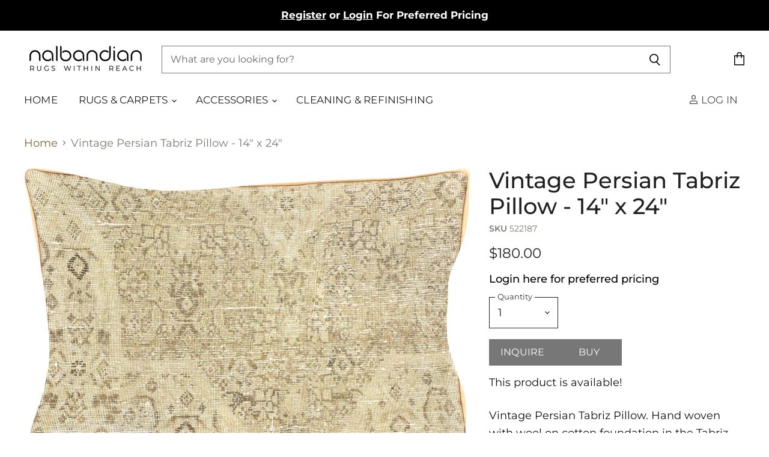

--- FILE ---
content_type: text/css
request_url: https://www.nalbandian.com/cdn/shop/t/38/assets/custom.css?v=26136215800654297211750321169
body_size: -218
content:
.visually-hidden{width:1px!important}span.snize-in-stock{display:none!important}.inline-btn p{margin:0}.inline-btn button{padding:12px 15px!important}.form-field-input:focus,.form-field-select:focus,.rte input:focus,.dynamic-newsletter-text input:focus,.productgrid--sidebar-item-grid .filter-item:focus:not(.filter-item--toggle-more),.product-reviews--content .spr-form .spr-form-input-text:focus,.product-reviews--content .spr-form .spr-form-input-email:focus,.product-reviews--content .spr-form .spr-form-input-textarea:focus,.option-value-input+.option-value-name:focus{border-color:#212121;outline:0}.inline-btn{display:flex;align-items:center;flex-direction:row-reverse;column-gap:10px}shopify-buy-it-now-button{display:none}.cleaning-inner a{text-decoration:none}.cleaning-inner a h6{text-align:center;color:#333;text-decoration:none;margin-top:20px;font-size:16px}.cleaning-inner a img{height:200px;width:200px;border-radius:100px}.cleaning-inner a{width:20%;margin:0 auto;text-align:center}.cleaning-inner{display:flex;flex-wrap:wrap}html{scroll-behavior:smooth}@media (max-width:767px){.inline-btn button{min-width:100%!important;text-align:center;display:flex;align-items:center;justify-content:center}.inline-btn{flex-direction:column}.cleaning-inner img{width:150px!important;height:150px!important}.cleaning-inner{justify-content:space-between}.cleaning-inner>a{width:46%}}.smart-payment-enabled .product-form--atc-button{text-transform:uppercase;min-width:110px;text-align:center;align-items:center;justify-content:center}button.product-form--atc-button{width:auto!important;padding-left:18px!important;padding-right:18px!important;display:flex!important}button.product-form--atc-button span{font-size:16px}.product-details .custom-liquid{text-align:left;padding:0;margin:20px 0;color:#000}.product-details .custom-liquid a{color:#000;text-decoration:none;font-weight:500}
/*# sourceMappingURL=/cdn/shop/t/38/assets/custom.css.map?v=26136215800654297211750321169 */


--- FILE ---
content_type: application/javascript; charset=utf-8
request_url: https://searchanise-ef84.kxcdn.com/templates.7P7A8k0j6Q.js
body_size: 5406
content:
Searchanise=window.Searchanise||{};Searchanise.templates={Platform:'shopify',StoreName:'Nalbandian',AutocompleteLayout:'multicolumn_new',AutocompleteStyle:'ITEMS_MULTICOLUMN_LIGHT_NEW',AutocompleteItemCount:6,AutocompleteShowMoreLink:'Y',AutocompleteIsMulticolumn:'Y',AutocompleteTemplate:'<div class="snize-ac-results-content"><div class="snize-results-html" style="cursor:auto;" id="snize-ac-results-html-container"></div><div class="snize-ac-results-columns"><div class="snize-ac-results-column"><ul class="snize-ac-results-list" id="snize-ac-items-container-1"></ul><ul class="snize-ac-results-list" id="snize-ac-items-container-2"></ul><ul class="snize-ac-results-list" id="snize-ac-items-container-3"></ul><ul class="snize-ac-results-list snize-view-all-container"></ul></div><div class="snize-ac-results-column"><ul class="snize-ac-results-multicolumn-list" id="snize-ac-items-container-4"></ul></div></div></div>',AutocompleteMobileTemplate:'<div class="snize-ac-results-content"><div class="snize-mobile-top-panel"><div class="snize-close-button"><button type="button" class="snize-close-button-arrow"></button></div><form action="#" style="margin: 0px"><div class="snize-search"><input id="snize-mobile-search-input" autocomplete="off" class="snize-input-style snize-mobile-input-style"></div><div class="snize-clear-button-container"><button type="button" class="snize-clear-button" style="visibility: hidden"></button></div></form></div><ul class="snize-ac-results-list" id="snize-ac-items-container-1"></ul><ul class="snize-ac-results-list" id="snize-ac-items-container-2"></ul><ul class="snize-ac-results-list" id="snize-ac-items-container-3"></ul><ul id="snize-ac-items-container-4"></ul><div class="snize-results-html" style="cursor:auto;" id="snize-ac-results-html-container"></div><div class="snize-close-area" id="snize-ac-close-area"></div></div>',AutocompleteItem:'<li class="snize-product ${product_classes}" data-original-product-id="${original_product_id}" id="snize-ac-product-${product_id}"><a href="${autocomplete_link}" class="snize-item" draggable="false"><div class="snize-thumbnail"><img src="${image_link}" class="snize-item-image ${additional_image_classes}" alt="${autocomplete_image_alt}"></div><span class="snize-title">${title}</span><span class="snize-description">${description}</span>${autocomplete_product_code_html}${autocomplete_product_attribute_html}${autocomplete_prices_html}${reviews_html}<div class="snize-labels-wrapper">${autocomplete_in_stock_status_html}${autocomplete_product_discount_label}${autocomplete_product_tag_label}${autocomplete_product_custom_label}</div></a></li>',AutocompleteMobileItem:'<li class="snize-product ${product_classes}" data-original-product-id="${original_product_id}" id="snize-ac-product-${product_id}"><a href="${autocomplete_link}" class="snize-item"><div class="snize-thumbnail"><img src="${image_link}" class="snize-item-image ${additional_image_classes}" alt="${autocomplete_image_alt}"></div><div class="snize-product-info"><span class="snize-title">${title}</span><span class="snize-description">${description}</span>${autocomplete_product_code_html}${autocomplete_product_attribute_html}<div class="snize-ac-prices-container">${autocomplete_prices_html}</div><div class="snize-labels-wrapper">${autocomplete_in_stock_status_html}${autocomplete_product_discount_label}${autocomplete_product_tag_label}${autocomplete_product_custom_label}</div>${reviews_html}</div></a></li>',LabelAutocompleteResultsFound:'Showing [count] results for',ResultsShow:'Y',ResultsStyle:'RESULTS_BIG_PICTURES_NEW',ResultsItemCount:50,ResultsShowActionButton:'N',ResultsShowInStockStatus:'Y',ResultsEnableInfiniteScrolling:'Y',ResultsShowCategoryImages:'N',ResultsShowPageImages:'N',ResultsProductAttributeName:'variant_skus',ResultsTitleStrings:5,ResultsDescriptionStrings:0,ResultsUseAsNavigation:'templates',ResultsProductsPerRow:3,ResultsEnableStickyFilters:'Y',ShowBestsellingSorting:'Y',ShowDiscountSorting:'Y',LabelResultsProductAttributeTitle:'SKU #',LabelResultsOutOfStock:'Sold Out',CategorySortingRule:"searchanise",ShopifyMarketsSupport:'Y',ShopifyLocales:{"en":{"locale":"en","name":"English","primary":true,"published":true}},ShopifyRegionCatalogs:{"US":["13956350243"]},ShowPriceOnlyForLoggedCustomer:'Y',ColorsCSS:'.snize-ac-results .snize-description { color: #9D9D9D; }div.snize-ac-results.snize-ac-results-mobile .snize-description { color: #9D9D9D; }.snize-ac-results span.snize-discounted-price { color: #C1C1C1; }.snize-ac-results .snize-attribute { color: #9D9D9D; }.snize-ac-results .snize-sku { color: #9D9D9D; }#snize-search-results-grid-mode span.snize-attribute { color: #888888; }#snize-search-results-list-mode span.snize-attribute { color: #888888; }#snize-search-results-grid-mode span.snize-sku { color: #888888; }#snize-search-results-list-mode span.snize-sku { color: #888888; }',CustomCSS:'/*SRW style --- start*//*@media screen and (min-width: 1080px) {*//*    .page-content, .page-masthead {*//*        max-width: unset;*//*    }*//*}*//*#snize-search-results-grid-mode span.snize-thumbnail img{*//*    height: 200px;*//*    width: 100%;*//*}*//*#snize-search-results-grid-mode span.snize-thumbnail{*//*    height: 200px;*//*}*//*#snize-search-results-grid-mode li.snize-product span.snize-title{*//*    font-size: 18.72px;*//*    font-weight: 700;*//*    line-height: 1.3125;*//*}*//*#snize-search-results-grid-mode span.snize-attribute, #snize-search-results-grid-mode span.snize-attribute::before{*//*    content: "SKU # : ";*//*    font-size: 1.17rem;*//*    font-weight: 400;*//*    line-height: 1.3125;*//*    color: black;*//*}*//*SRW style --- end*/#snize-search-results-grid-mode .snize-price-list {    display: flex;    flex-direction: column-reverse;    }div.snize li.snize-product .snize-price-list .snize-discounted-price {    font-size: 13px;    margin-left: 0px;}span.snize-price.snize-price-with-discount.money {    color: #a12f18;}.live-search--active .search-flydown {    display: none!important;}#snize-search-results-grid-mode li.snize-product span.snize-title, #snize-search-results-list-mode li.snize-product span.snize-title{    font-size: 18.72px;    font-weight: 700;    line-height: 1.3125;}@media screen and (min-width: 1080px) {body #MainContent .\\#container  {    max-width: 1700px;    margin: auto;    padding-left: 20px;    padding-right: 20px;}}body.snize-results-page .page-content:has(#snize_results) {    max-width: 1600px;}#snize-search-results-grid-mode span.snize-sku, #snize-search-results-grid-mode span.snize-attribute, #snize-search-results-list-mode span.snize-sku, #snize-search-results-list-mode span.snize-attribute {    color: #111!important;    font-size: 1.125rem;}div.snize li.snize-product .snize-price-list .snize-price {    font-size: 1.125rem;}div.snize#snize_results .snize-horizontal-right {    width: 100%;    margin-left: 10px;    background-color: #fafafa;    padding: .5625rem;    }div.snize#snize_results .snize-horizontal-left {    opacity: 0;    width: 19%;}div.snize#snize_results div.snize-main-panel-view-mode {    float: right;}div.snize#snize_results div.snize-main-panel-dropdown {    float: left;}div.snize .snize-horizontal-right {    min-width: 290px;    margin-left: 15px;}div.snize#snize_results div.snize-main-panel-dropdown {    float: left;    display: ruby;}div.snize-search-results#snize_results div.snize-main-panel-dropdown a {    border: none;    background-color: #fafafa;    padding-bottom: 1px;}div.snize-search-results#snize_results div.snize-main-panel-dropdown a span {    font-size: var(--font-size-body-smaller);    color: #111;}div.snize#snize_results div.snize-main-panel-dropdown:before {    content: \'Sort by \';    font-size: var(--font-size-body-small);    font-weight: 600;    vertical-align: bottom;}div.snize#snize_results div.snize-main-panel-view-mode:before {    content: \'View as \';    float: left;    font-size: var(--font-size-body-small);    font-weight: 600;    vertical-align: bottom;}div.snize#snize_results div.snize-main-panel-view-mode {    display: flex;    align-items: center;}div.snize#snize_results div.snize-main-panel-view-mode:before {    content: \'View as\';    margin-right: 15px;    float: left;    font-size: var(--font-size-body-small);    font-weight: 600;    vertical-align: bottom;}.snize-product:hover {    box-shadow: 0 4px 7px #0000001a;}#snize_filters_block_filter_metafield_48a515b1a778c5461469f79aca474850:has(.snize-product-filters-title.open) ul.snize-product-filters-list, #snize_filters_block_filter_metafield_15fdd817cc93ba61313b9b74d26432f1:has(.snize-product-filters-title.open) ul.snize-product-filter-list {    display: flex!important;    flex-wrap: wrap;}#snize_filters_block_filter_metafield_48a515b1a778c5461469f79aca474850:has(.snize-product-filters-title.open) ul.snize-product-filters-list li, #snize_filters_block_filter_metafield_15fdd817cc93ba61313b9b74d26432f1:has(.snize-product-filters-title.open) ul.snize-product-filters-list li {    width: 50%;    margin: 10px 0;}div.snize .snize-filters-sidebar div.snize-product-filters-title {    font-size: var(--font-size-body-small);    color: #111;    font-weight: 600;}div.snize#snize_results ul.snize-product-filters-list li .needsclick {    font-size: var(--font-size-body-small);}#snize_results.snize-mobile-design.snize-new-version #snize-search-results-grid-mode li.snize-product span.snize-title, #snize_results.snize-mobile-design.snize-new-version #snize-search-results-list-mode li.snize-product span.snize-title, #snize_results.snize-mobile-design.snize-new-version #snize-search-results-row-mode li.snize-product span.snize-title {    font-size: .96rem;    font-weight: 700;}#snize_results.snize-mobile-design.snize-new-version #snize-search-results-grid-mode span.snize-attribute, #snize_results.snize-mobile-design.snize-new-version #snize-search-results-list-mode span.snize-attribute, #snize_results.snize-mobile-design.snize-new-version #snize-search-results-row-mode span.snize-attribute {    font-size: 16px;}div.snize .snize-filters-sidebar div.snize-product-filters-title {    font-size: 17px;    padding-right: 5px;    font-weight: 500;}div.snize i.snize-product-filters-open {    width: 19px;}.snize-filters-sidebar::before {    content: "Filters";    font-size: 21px;    position: relative;    bottom: 20px;    font-weight: 700;}.snize-price-range {    width: 200px!important;}.snize-price-range-input {    width: 88px!important;}div.snize .snize-filters-sidebar .snize-price-range-slider {    right: 0;}div.snize div.slider-container.snize-theme .back-bar .pointer {    width: 15px;    height: 15px;    top: -7px;}div.snize#snize_results ul.snize-product-filters-list li .needsclick {    font-size: 14px;}.snize-ac-results .snize-price-list, #snize-search-results-grid-mode .snize-price-list{    display: flex;    flex-direction: row;}.snize-ac-results .snize-discounted-price, div.snize li.snize-product .snize-price-list .snize-discounted-price{    order: 1;    margin-left: 0;    margin-right: 6px;}span.snize-price.snize-price-with-discount.money{    order: 2;}div.snize .snize-price-range:before {    content: "Min";    position: absolute;    top: 0;}div.snize .snize-price-range:after {    content: "Max";    position: absolute;    top: 0;    right: 0;}div.snize div.snize-price-range {    padding-top: 10px;}div.snize .snize-filters-sidebar .snize-filters-title>span{    display: none;}body div.snize div.snize-filters-sidebar{    top: 100px!important;}div.snize ul.snize-product-filters-list .snize-filter-variant-count{    display: none;}/* prices */.snize-product .badge--soldout {    color: #fff !important;    background-color: #000;    border: 0;}.snize-product .badge--soldout, .snize-product .badge--sale {    font-family: Montserrat,sans-serif;    font-style: normal;    font-weight: 600;    padding: .28125rem .3125rem;    letter-spacing: 0em;    text-decoration: none;    vertical-align: middle;}.snize-product .product--badge {    display: inline-block;    height: auto;    font-size: .8125rem;    white-space: nowrap;    align-content: center;    margin: 0;    padding: 4px;}.snize-product .product-pricing {    font-family: Montserrat,sans-serif;    font-style: normal;    font-weight: 400;    margin-top: .84375rem;    margin-bottom: -.28125rem;    letter-spacing: 0;}.snize-product .product--price .price--compare-at, .snize-product .product--price .price--main {    font-size: 22px;    margin-bottom: 0;    line-height: 1.15;    white-space: nowrap;}.snize-product .product--price .price--compare-at, .snize-product .product--price .price--main {    font-size: 22px;    margin-bottom: 0;    line-height: 1.15;    white-space: nowrap;    margin-left: 10px !important;}.snize-ac-results .snize-product .product--badge {    font-size: 12px;}.snize-ac-results .snize-product .product--badge.badge--sale {    padding-left: 0;}.snize-ac-results .snize-product .product-pricing {    display: flex;    flex-direction: column;    align-items: flex-start;    margin-top: 0;}@media (min-width: 768px) {    #snize_results .snize-product .product-pricing {        display: flex;        flex-direction: row;        align-items: center;    }}@media (max-width: 768px) {    #snize_results .snize-product .product-pricing {        display: flex;        flex-direction: column;        align-items: flex-start;        margin-top: 0;    }    .snize-product .product--price .price--compare-at, .snize-product .product--price .price--main {        width: 100%;    }}.snize-product .product--price .price--compare-at {    margin-right: 0;}body div.snize div.snize-filters-sidebar{    max-height: 90vh;    overflow-y: auto!important;    padding-top: 20px;}div.snize .snize-filters-sidebar ul.snize-product-filters-list, div.snize .snize-filters-sidebar ul.snize-product-color-filter, div.snize .snize-filters-sidebar ul.snize-product-size-filter {    margin-bottom: 5px;}body div.snize div.snize-filters-sidebar {    width: 220px;}/* 116464 apply btn for sliders + visual unite them (see js) --ya */@media (min-width: 1024px)  {    body #snize_results #snize_custom_size {        padding: 19px 5px 19px 0;        font-weight: 500;        cursor: pointer;    }    body #snize_results .snize-filters-sidebar #snize_custom_size.snize-custom-active {        border-bottom: 0;    }    body #snize_results .snize-filters-sidebar #snize_custom_size::after {        content: "";        display: inline-block;        position: absolute;        vertical-align: middle;        background-repeat: no-repeat;        background-image: url("data:image/svg+xml,%3Csvg width=\'14\' height=\'14\' viewBox=\'0 0 14 14\' fill=\'none\' xmlns=\'http://www.w3.org/2000/svg\'%3E%3Cpath d=\'M13 8H8V13C8 13.55 7.55 14 7 14C6.45 14 6 13.55 6 13V8H1C0.45 8 0 7.55 0 7C0 6.45 0.45 6 1 6H6V1C6 0.45 6.45 0 7 0C7.55 0 8 0.45 8 1V6H13C13.55 6 14 6.45 14 7C14 7.55 13.55 8 13 8Z\' fill=\'%23333333\'/%3E%3C/svg%3E%0A");        background-size: auto;        width: 14px;        height: 14px;        right: 10px;        margin-top: 5px;    }    body #snize_results .snize-filters-sidebar #snize_custom_size.snize-custom-active::after {        content: "";        margin-top: 10px;        background-image: url("data:image/svg+xml,%3Csvg width=\'14\' height=\'2\' viewBox=\'0 0 14 2\' fill=\'none\' xmlns=\'http://www.w3.org/2000/svg\'%3E%3Cpath d=\'M13 2H1C0.45 2 0 1.55 0 1C0 0.45 0.45 0 1 0H13C13.55 0 14 0.45 14 1C14 1.55 13.55 2 13 2Z\' fill=\'%23333333\'/%3E%3C/svg%3E%0A");    }    body #snize_results .snize-custom-filters-apply {        display: inline-block;        margin-right: 5px;        margin-top: 7px;        float: right;    }    body #snize_results .snize-custom-filters-apply:focus {        outline: 1px solid #333;    }    body #snize_results .snize-filters-sidebar .snize-price-range-input {        width: 75px !important;    }    body #snize_results .snize-filters-sidebar .snize-price-range {        width: 100% !important    }    body #snize_results .snize-filters-sidebar #snize_filters_block_filter_metafield_48a515b1a778c5461469f79aca474850 ul.snize-product-filters-list li,    body #snize_results .snize-filters-sidebar #snize_filters_block_filter_metafield_15fdd817cc93ba61313b9b74d26432f1 ul.snize-product-filters-list li {        width: 100%;        margin: 10px 0;    }    body #snize_results .snize-filters-sidebar #snize_filters_block_filter_metafield_48a515b1a778c5461469f79aca474850 .snize-product-filters-title,    body #snize_results .snize-filters-sidebar #snize_filters_block_filter_metafield_15fdd817cc93ba61313b9b74d26432f1 .snize-product-filters-title {        display: none;    }    body #snize_results .snize-filters-sidebar .snize-range-divider::after {        content: attr(data-title);        position: absolute;        bottom: 100%;        right: 50%;        transform: translate(50%, -100%);        width: max-content;        text-align: center;        padding: 0;        margin: 0;        font-size: 11px;        font-weight: 400;        line-height: 14px !important;        display: block;    }    body #snize_results .snize-filters-sidebar .snize-range-divider {        position: relative;    }    body #snize_results .snize-filters-sidebar .snize-price-range:after {        content: "Max";        position: absolute;        top: 0;        right: auto;        left: 147px;    }    body #snize_results .snize-filters-sidebar #snize_filters_block_filter_metafield_48a515b1a778c5461469f79aca474850 {        border: 0;    }}',CustomJS:'document.addEventListener(\'Searchanise.Loaded\',function(){(function($){let tagsToCheck=[\'Wholesale\',\'Approval\',\'Designer\',\'Preferred\']})(window.Searchanise.$)});document.addEventListener(\'Searchanise.Loaded\',function(){let snizeSpecPrice=0;let tagsToCheck=[\'Wholesale\',\'Approval\',\'Designer\',\'Preferred\'];$(tagsToCheck).each(function(i){if(tagsToCheck[i]==SearchaniseCustomerTags){snizeSpecPrice=1}});if(snizeSpecPrice){let snizeDefaultCurrency=Searchanise.GetWidgets().options.PriceFormatSymbol;(function($){function replaceWithJSONPrice(productData,snizeProductEl,showDiscountLabel){$.ajax({type:\'GET\',url:location.origin+`${productData.link}`,success:function(response){response=new DOMParser().parseFromString(response,\'text/html\').querySelector(\'.product-pricing\');snizeProductEl.addClass(\'snize-price-converted\');$(\'.snize-price-list\',snizeProductEl).replaceWith(response)},error:function(error){console.log("Error: "+error)}})}\n$(document).on("Searchanise.ResultsUpdated",function(e,container){$(\'.snize-product\',container).each(function(){let productData=$(this).data(\'snize_item_data\');let snizeProductEl=$(this);replaceWithJSONPrice(productData,snizeProductEl)})});$(document).on(\'Searchanise.AutocompleteUpdated\',function(e,i,container){$(\'.snize-product:not(.snize-price-converted)\',container).each(function(){let productData=$(this).data(\'snize_item_data\');let snizeProductEl=$(this);replaceWithJSONPrice(productData,snizeProductEl)})})})(window.Searchanise.$)}});document.addEventListener(\'Searchanise.Loaded\',function(){(function($){let sizeBtnState=\'\';const sizeTitle=`<div id="snize_custom_size" class="snize-product-filters-block">Size</div>`;var snizeNewRestrictBy={};var lengthRestrict,widthRestrict=[\'0\',\'1\'];$(document).on(\'Searchanise.ResultsUpdated\',function(){$(\'#snize_slider_filter_metafield_48a515b1a778c5461469f79aca474850\').data(\'plugin_jRange\').options.step=10;if(!$(\'.snize-selected-filters [data-se-facet-attribute="filter_metafield_48a515b1a778c5461469f79aca474850"]\').length){$(\'.snize-range-min-filter_metafield_48a515b1a778c5461469f79aca474850\').val(\'1\')}\nif(window.innerWidth>1024){let sizeFilters=$(\'#snize_filters_block_filter_metafield_48a515b1a778c5461469f79aca474850, #snize_filters_block_filter_metafield_15fdd817cc93ba61313b9b74d26432f1\');if(!$(\'#snize_custom_size\').length){let anchorBlock=$(\'#snize_filters_block_filter_metafield_48a515b1a778c5461469f79aca474850\').length?$(\'#snize_filters_block_filter_metafield_48a515b1a778c5461469f79aca474850\'):$(\'#snize_filters_block_filter_metafield_15fdd817cc93ba61313b9b74d26432f1\');anchorBlock.before(sizeTitle);sizeFilters.hide();$(\'.snize-product-filters-title i\',sizeFilters).remove();$(\'.snize-product-filters-title\',sizeFilters).off().on(\'click tap\',function(e){e.preventDefault();e.stopPropagation()});$(sizeFilters).each(function(){$(\'.snize-range-divider\',this).attr(\'data-title\',$(\'.snize-product-filters-title > span\',this).text())})}\nif(sizeBtnState===\'show\'){$(\'#snize_custom_size\').addClass(\'snize-custom-active\');sizeFilters.show()}\n$(\'#snize_custom_size\').off().on(\'mousedown\',function(){sizeFilters.is(\':visible\')?sizeFilters.hide():sizeFilters.show();sizeFilters.is(\':visible\')?sizeBtnState=\'show\':sizeBtnState=\'hide\';$(this).toggleClass(\'snize-custom-active\')});if(!$(\'.snize-custom-filters-apply\').length){$(\'.snize-price-range-slider\').before(`\n                      <span tabindex="0" class="snize-custom-filters-apply">\n                          <svg width="17" height="12" viewBox="0 0 18 13" fill="none" xmlns="http://www.w3.org/2000/svg">\n                              <path d="M17.2957 0.294775C17.6851 0.684228 17.6851 1.31566 17.2957 1.70511L6.00083 12.9999L1.20626 8.20537C0.816663 7.81577 0.816662 7.18411 1.20626 6.79451C1.59552 6.40525 2.22652 6.40486 2.61626 6.79365L6.00083 10.1699L15.8857 0.294442C16.2752 -0.0946967 16.9063 -0.0945475 17.2957 0.294775Z" fill="black">\n                              </path>\n                          </svg>\n                      </span>`)}\nlet initialVal=\'\',sliderVal=\'\',inputsVal=\'\';console.log(initialVal);$(\'.snize-price-range-input\').off().attr(\'tabindex\',\'0\');$(\'.snize-price-range\').each(function(){let name=$(\'.snize-range-slider\',this).attr(\'id\').split(\'snize_slider_\')[1];let slider=$(\'.snize-range-slider\',this);let min=$(\'input[placeholder="Min"]\',this);let max=$(\'input[placeholder="Max"]\',this);initialVal=min.val()+\',\'+max.val;slider.data(\'plugin_jRange\').options.ondragend=function(){sliderVal=slider.data(\'plugin_jRange\').options.value;sliderVal=sliderVal.split(\',\');sliderVal[0]=sliderVal[0]==0?0:parseFloat(sliderVal[0]/100).toFixed(1);sliderVal[1]=parseFloat(sliderVal[1]/100).toFixed(1);$(min).val(sliderVal[0]);$(max).val(sliderVal[1]);if(initialVal==sliderVal){return}\nif(Searchanise.GetWidgets().searchResults.getPrevData()&&Searchanise.GetWidgets().searchResults.getPrevData().params&&Searchanise.GetWidgets().searchResults.getPrevData().params.restrictBy&&Searchanise.GetWidgets().searchResults.getPrevData().params.restrictBy!=\'\'){Searchanise.GetWidgets().searchResults.getPrevData().params.restrictBy[name]=sliderVal.join(\',\');snizeNewRestrictBy=Searchanise.GetWidgets().searchResults.getPrevData().params.restrictBy}else{snizeNewRestrictBy[name]=sliderVal.join(\',\')}};$(\'.snize-price-range-input\',this).on(\'change\',function(){minRestrict=$(min).val();maxRestrict=$(max).val();inputsVal=minRestrict+\',\'+maxRestrict;slider.data(\'plugin_jRange\').options.value=inputsVal;if(initialVal==inputsVal){return}\nif(Searchanise.GetWidgets().searchResults.getPrevData()&&Searchanise.GetWidgets().searchResults.getPrevData().params&&Searchanise.GetWidgets().searchResults.getPrevData().params.restrictBy&&Searchanise.GetWidgets().searchResults.getPrevData().params.restrictBy!=\'\'){Searchanise.GetWidgets().searchResults.getPrevData().params.restrictBy[name]=inputsVal;snizeNewRestrictBy=Searchanise.GetWidgets().searchResults.getPrevData().params.restrictBy}else{snizeNewRestrictBy[name]=inputsVal}})});$(\'.snize-custom-filters-apply\').on(\'keydown\',function(e){let btn=$(this);if(e.key===\'Tab\'||e.keyCode===9){if(btn.parents(\'#snize_filters_block_filter_metafield_48a515b1a778c5461469f79aca474850\').length&&$("#snize_filters_block_filter_metafield_15fdd817cc93ba61313b9b74d26432f1").length){return}else if(btn.parents("#snize_filters_block_filter_metafield_15fdd817cc93ba61313b9b74d26432f1").length&&$(\'#snize_filters_block_filter_metafield_48a515b1a778c5461469f79aca474850\').length){setTimeout(function(){$(btn).focus().select()},0)}else{setTimeout(function(){$(btn.siblings(\'input\').get(0)).focus().select()},0)}}else if(e.key===\'Enter\'||e.keyCode===13){$(btn).click()}});$(\'.snize-custom-filters-apply\').on(\'click\',function(e){Searchanise.GetWidgets().searchResults.search({page:1,restrictBy:snizeNewRestrictBy})})}})})(window.Searchanise.$)})'}

--- FILE ---
content_type: application/javascript; charset=utf-8
request_url: https://searchanise-ef84.kxcdn.com/preload_data.7P7A8k0j6Q.js
body_size: 1412
content:
window.Searchanise.preloadedSuggestions=['ss a','vintage turkish oushak rug','antique rugs','vintage oushak','patchwork kilim','kilim rug','turkish runner','persian heriz rug','8 by 10 traditional','oushak runners','turkish kilim','overdye rugs','vintage turkish oushak rug blue','blue 9 x 12','large persian rug','vintage turkish mid-century-modern','melayer rug','round rugs','large area rug green','turkish kilims','vintage persian tabriz overdyed rug 150238','zeki muren','vintage turkish oushak','vintage 9 x 12','zeki muren rugs','moroccan rugs','persian shiraz','blue rugs','light color','mid century vintage rug','kerman rug','persian runner','turkish runners','small rugs','brown runner','persian kerman','oushak rug','maimana kilim','melayer runner','turkish oushak','turkish hemp','antique mahal','oushak rugs','square rugs','grey and','this vintage turkish','kerman region','heriz rug','light color 6 x 9','vintage persian','persian rug','vintage turkish','8 x 8 rug','red overdyed','gallery size','turkish oushak yastik','green rug','grey 9 x 12','oriental runners','persian tabriz runner','gallery size rugs','rag rug','room size rug','vintage turkish patchwork kilim','chinese art deco','blue mahal','shag rug','vintage patchwork','oushak 6 x 8','oushak 9 x 12','pink rug','square rug','persian pillow in','round rug','and green','black rugs','rug runners','oriental rugs','egyptian kilim','vintage persian tabriz overdyed rug','modern rugs','rug pads','9 x 12 vintage turkish','vintage persian tabriz','kilim blue','mid century','vintage turkish oushak rug green','semi antique joshagan persian rug','antique chinese rug','green 8 x 10','aubusson pillow','tulu vintage','aubusson rug','khotan rug','chinese rug','bokara rugs','light blue','persian tabriz','oversize rug','anatolian runner','rugs vintage','green and tan','blue and red rug','persian tabriz rug','antique art deco','antique art deco chinese','antique oushak','heriz runner','persian mahal rug','2’6 runners x 12','4 x 10 runner','light color x 9','art deco','runner brown','kilim black','kilim 9 x 12','antique mahal runner','antique shiraz','grey vintage','yellow vintage rug','vintage yastic','3 x 10 runners','square antique rugs','antique persian mahal rug 210359 9\'8 x','anatolian modern','anatolian mid-century','french aubusson','kilim runner rugs','orange 6 x 9','antique melayer rug','semi antique persian melayer runner 3\'10 x 12\'7','round overdyed','overdyed tabriz','red green rug','spanish rugs','spanish moorish rugs','spanish alcaraz','8ft rug','cantonese silk','antique rugs out','vintage egyptian lin','vintage egyptian','caucasian pillows','melayer runner 2\'10 x 15\'3','long hallways or narrow rooms','green 9 x 12','tabriz pillow','small rug','blue kashan','8 x 11 area rug','hamadan rug','mid century modern','turkish oushak 9’8 13’5','light green','semi antique persian tabriz rug 230148 10\'7 x 13\'8','shiraz rug','soumak pillow','12 x 20 pillow','10 x 20 pillow','oversize turkish','semi antique persian melayer rug 4\'5 x 6\'8','new x rugs','blue 8 by 10','semi antique','retro shag','mahal rug 10\'5 x 13\'0','blue cream rugs','abstract designs','persian melayer pillow','vintage oushak pillow','light color 8 x 12','light color 8','area rugs','kilim pillow','persian rugs','black carpets','karabagh rug','caucasian karabagh','6 x 9 orange','french aubusson tapestry','persian tabriz rug 7′10 × 11′8','art designs','chinese art decor','vintage turkish oushak yastic','vintage turkish kilim 6\'5 x 10','7 x 9 rug','dark blue','vintage turkish oushak rug tan','blue and cream','blue 8 x 10','pink 6 x 9','floral rug','blue and green rug','yellow 6 x 9','blue and cream rug','south western','pink 4 x 7','runners 4 x 7 brown','turkish runners 4 x 7','brown runner 4','black kilims','kilim black 9','kilim x 10 black','kilim 14 x 10','persian melayer rug','semi antique persian melayer rug 9\'6 x 12\'0','overdye runners','interior design','brown 9 x 12','antique persian tabriz runner','antique tabriz runner','semi antique persian tabriz runner','semi antique tabriz runner','flemish or aubusson tapestry','flemish tapestry','rugs tapestries','chinese deco','afghan rugs vintage','afghan maimana kilim rug','rug pad','moroccan berber','antique flemish tapestry','red rug','vintage lavender','over size rugs','5 x 8 oushak','vintage persian tabriz rug overdyed rug','semi antique tabriz rug','bright colors','vintage afghan maimana kilim','vintage persian tabriz overdyed rug 9\'10 x 13','vintage persian mahal','oushak pillows','vintage turkish jijim','rug of the day','vintage persian mahal 210403','pale green','antique persian tabriz rug 11\'0 x 14\'1','oushak yastic','to use','persian 10 x 13','contemporary turkish','silk rugs','oushak runner','mini rug','is part','oriental anadol','turkish hereke rug','rugs and carpets','heriz medallion blue','rugs with no borders','large green rug','3 x 10 runner','area rug beige','vintage overdyed hook rug 8\'8 x 11\'6','vintage persian tabriz overdyed rug 9\'7 x 12\'5','kilim runner','persian baktiari','kilim flatweave runners','egyptian runner','grey and runner','vintage persian tabriz rug','bamboo silk'];